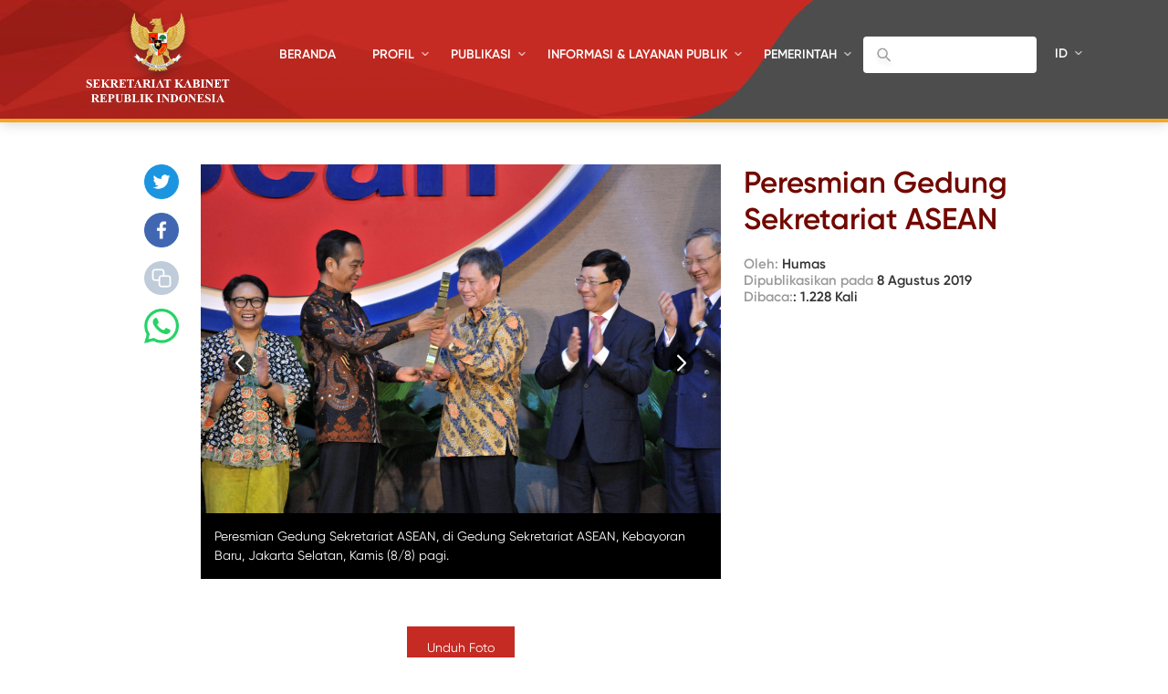

--- FILE ---
content_type: text/html; charset=UTF-8
request_url: https://setkab.go.id/gallery/peresmian-gedung-sekretariat-asean/
body_size: 81588
content:
<!DOCTYPE html>
<html lang="id-ID">
<head>
<!-- Google Tag Manager -->
<script>(function(w,d,s,l,i){w[l]=w[l]||[];w[l].push({'gtm.start':
new Date().getTime(),event:'gtm.js'});var f=d.getElementsByTagName(s)[0],
j=d.createElement(s),dl=l!='dataLayer'?'&l='+l:'';j.async=true;j.src=
'https://www.googletagmanager.com/gtm.js?id='+i+dl;f.parentNode.insertBefore(j,f);
})(window,document,'script','dataLayer','GTM-ND39D4PJ');</script>
<!-- End Google Tag Manager -->

<!-- Google tag (gtag.js) -->
<script async src="https://www.googletagmanager.com/gtag/js?id=G-XN687FFCY5"></script>
<script>
  window.dataLayer = window.dataLayer || [];
  function gtag(){dataLayer.push(arguments);}
  gtag('js', new Date());

  gtag('config', 'G-XN687FFCY5');
</script>

    <meta charset="UTF-8">
    <meta http-equiv="X-UA-Compatible" content="IE=edge">
    <title>Sekretariat Kabinet Republik Indonesia | Peresmian Gedung Sekretariat ASEAN &#8211; Sekretariat Kabinet Republik Indonesia</title>
    <meta http-equiv="Content-Type" content="text/html; charset=UTF-8"/>
    <meta name="viewport" content="width=device-width, initial-scale=1, maximum-scale=1">
        <meta name="msapplication-TileColor" content="#0d2b7d">
    <link rel="stylesheet" href="https://setkab.go.id/wp-content/themes/setkab/assets/css/setkab.style.css">
    <link rel="stylesheet" href="https://setkab.go.id/wp-content/themes/setkab/assets/css/additional.css">
    <meta name='robots' content='index, follow, max-image-preview:large, max-snippet:-1, max-video-preview:-1' />
	<style>img:is([sizes="auto" i], [sizes^="auto," i]) { contain-intrinsic-size: 3000px 1500px }</style>
	<link rel="alternate" hreflang="id-id" href="https://setkab.go.id/gallery/peresmian-gedung-sekretariat-asean/" />
<link rel="alternate" hreflang="x-default" href="https://setkab.go.id/gallery/peresmian-gedung-sekretariat-asean/" />

	<!-- This site is optimized with the Yoast SEO Premium plugin v24.1 (Yoast SEO v26.1.1) - https://yoast.com/wordpress/plugins/seo/ -->
	<link rel="canonical" href="https://setkab.go.id/gallery/peresmian-gedung-sekretariat-asean/" />
	<meta property="og:locale" content="id_ID" />
	<meta property="og:type" content="article" />
	<meta property="og:title" content="Peresmian Gedung Sekretariat ASEAN" />
	<meta property="og:url" content="https://setkab.go.id/gallery/peresmian-gedung-sekretariat-asean/" />
	<meta property="og:site_name" content="Sekretariat Kabinet Republik Indonesia" />
	<meta property="article:publisher" content="https://id-id.facebook.com/Setkabgoid" />
	<meta property="article:modified_time" content="2019-08-15T04:43:29+00:00" />
	<meta property="og:image" content="https://setkab.go.id/wp-content/uploads/2019/08/20190808-0800-PERERSMIAN-GEDUNG-ASEAN_01-1.jpg" />
	<meta property="og:image:width" content="3944" />
	<meta property="og:image:height" content="2808" />
	<meta property="og:image:type" content="image/jpeg" />
	<meta name="twitter:card" content="summary_large_image" />
	<meta name="twitter:site" content="@setkabgoid" />
	<script type="application/ld+json" class="yoast-schema-graph">{"@context":"https://schema.org","@graph":[{"@type":"WebPage","@id":"https://setkab.go.id/gallery/peresmian-gedung-sekretariat-asean/","url":"https://setkab.go.id/gallery/peresmian-gedung-sekretariat-asean/","name":"Peresmian Gedung Sekretariat ASEAN &#8211; Sekretariat Kabinet Republik Indonesia","isPartOf":{"@id":"https://setkab.go.id/#website"},"primaryImageOfPage":{"@id":"https://setkab.go.id/gallery/peresmian-gedung-sekretariat-asean/#primaryimage"},"image":{"@id":"https://setkab.go.id/gallery/peresmian-gedung-sekretariat-asean/#primaryimage"},"thumbnailUrl":"https://setkab.go.id/wp-content/uploads/2019/08/20190808-0800-PERERSMIAN-GEDUNG-ASEAN_01-1.jpg","datePublished":"2019-08-08T04:11:46+00:00","dateModified":"2019-08-15T04:43:29+00:00","breadcrumb":{"@id":"https://setkab.go.id/gallery/peresmian-gedung-sekretariat-asean/#breadcrumb"},"inLanguage":"id","potentialAction":[{"@type":"ReadAction","target":["https://setkab.go.id/gallery/peresmian-gedung-sekretariat-asean/"]}]},{"@type":"ImageObject","inLanguage":"id","@id":"https://setkab.go.id/gallery/peresmian-gedung-sekretariat-asean/#primaryimage","url":"https://setkab.go.id/wp-content/uploads/2019/08/20190808-0800-PERERSMIAN-GEDUNG-ASEAN_01-1.jpg","contentUrl":"https://setkab.go.id/wp-content/uploads/2019/08/20190808-0800-PERERSMIAN-GEDUNG-ASEAN_01-1.jpg","width":3944,"height":2808},{"@type":"BreadcrumbList","@id":"https://setkab.go.id/gallery/peresmian-gedung-sekretariat-asean/#breadcrumb","itemListElement":[{"@type":"ListItem","position":1,"name":"Home","item":"https://setkab.go.id/"},{"@type":"ListItem","position":2,"name":"Peresmian Gedung Sekretariat ASEAN"}]},{"@type":"WebSite","@id":"https://setkab.go.id/#website","url":"https://setkab.go.id/","name":"Sekretariat Kabinet Republik Indonesia","description":"Kabinet Merah Putih","publisher":{"@id":"https://setkab.go.id/#organization"},"alternateName":"Setkab","potentialAction":[{"@type":"SearchAction","target":{"@type":"EntryPoint","urlTemplate":"https://setkab.go.id/?s={search_term_string}"},"query-input":{"@type":"PropertyValueSpecification","valueRequired":true,"valueName":"search_term_string"}}],"inLanguage":"id"},{"@type":"Organization","@id":"https://setkab.go.id/#organization","name":"Sekretariat Kabinet","alternateName":"Setkab","url":"https://setkab.go.id/","logo":{"@type":"ImageObject","inLanguage":"id","@id":"https://setkab.go.id/#/schema/logo/image/","url":"https://setkab.go.id/wp-content/uploads/2020/05/garuda.png","contentUrl":"https://setkab.go.id/wp-content/uploads/2020/05/garuda.png","width":720,"height":788,"caption":"Sekretariat Kabinet"},"image":{"@id":"https://setkab.go.id/#/schema/logo/image/"},"sameAs":["https://id-id.facebook.com/Setkabgoid","https://x.com/setkabgoid","https://www.instagram.com/sekretariat.kabinet/","https://www.youtube.com/channel/UCey1BgbIUz6eVz2vywc2d7g","https://id.wikipedia.org/wiki/Sekretariat_Kabinet_Republik_Indonesia","https://www.tiktok.com/@setkabgoid"]}]}</script>
	<!-- / Yoast SEO Premium plugin. -->


<script type="text/javascript">
/* <![CDATA[ */
window._wpemojiSettings = {"baseUrl":"https:\/\/s.w.org\/images\/core\/emoji\/16.0.1\/72x72\/","ext":".png","svgUrl":"https:\/\/s.w.org\/images\/core\/emoji\/16.0.1\/svg\/","svgExt":".svg","source":{"concatemoji":"https:\/\/setkab.go.id\/wp-includes\/js\/wp-emoji-release.min.js?ver=93ef92f3553f1dcbd32b5858568e5e17"}};
/*! This file is auto-generated */
!function(s,n){var o,i,e;function c(e){try{var t={supportTests:e,timestamp:(new Date).valueOf()};sessionStorage.setItem(o,JSON.stringify(t))}catch(e){}}function p(e,t,n){e.clearRect(0,0,e.canvas.width,e.canvas.height),e.fillText(t,0,0);var t=new Uint32Array(e.getImageData(0,0,e.canvas.width,e.canvas.height).data),a=(e.clearRect(0,0,e.canvas.width,e.canvas.height),e.fillText(n,0,0),new Uint32Array(e.getImageData(0,0,e.canvas.width,e.canvas.height).data));return t.every(function(e,t){return e===a[t]})}function u(e,t){e.clearRect(0,0,e.canvas.width,e.canvas.height),e.fillText(t,0,0);for(var n=e.getImageData(16,16,1,1),a=0;a<n.data.length;a++)if(0!==n.data[a])return!1;return!0}function f(e,t,n,a){switch(t){case"flag":return n(e,"\ud83c\udff3\ufe0f\u200d\u26a7\ufe0f","\ud83c\udff3\ufe0f\u200b\u26a7\ufe0f")?!1:!n(e,"\ud83c\udde8\ud83c\uddf6","\ud83c\udde8\u200b\ud83c\uddf6")&&!n(e,"\ud83c\udff4\udb40\udc67\udb40\udc62\udb40\udc65\udb40\udc6e\udb40\udc67\udb40\udc7f","\ud83c\udff4\u200b\udb40\udc67\u200b\udb40\udc62\u200b\udb40\udc65\u200b\udb40\udc6e\u200b\udb40\udc67\u200b\udb40\udc7f");case"emoji":return!a(e,"\ud83e\udedf")}return!1}function g(e,t,n,a){var r="undefined"!=typeof WorkerGlobalScope&&self instanceof WorkerGlobalScope?new OffscreenCanvas(300,150):s.createElement("canvas"),o=r.getContext("2d",{willReadFrequently:!0}),i=(o.textBaseline="top",o.font="600 32px Arial",{});return e.forEach(function(e){i[e]=t(o,e,n,a)}),i}function t(e){var t=s.createElement("script");t.src=e,t.defer=!0,s.head.appendChild(t)}"undefined"!=typeof Promise&&(o="wpEmojiSettingsSupports",i=["flag","emoji"],n.supports={everything:!0,everythingExceptFlag:!0},e=new Promise(function(e){s.addEventListener("DOMContentLoaded",e,{once:!0})}),new Promise(function(t){var n=function(){try{var e=JSON.parse(sessionStorage.getItem(o));if("object"==typeof e&&"number"==typeof e.timestamp&&(new Date).valueOf()<e.timestamp+604800&&"object"==typeof e.supportTests)return e.supportTests}catch(e){}return null}();if(!n){if("undefined"!=typeof Worker&&"undefined"!=typeof OffscreenCanvas&&"undefined"!=typeof URL&&URL.createObjectURL&&"undefined"!=typeof Blob)try{var e="postMessage("+g.toString()+"("+[JSON.stringify(i),f.toString(),p.toString(),u.toString()].join(",")+"));",a=new Blob([e],{type:"text/javascript"}),r=new Worker(URL.createObjectURL(a),{name:"wpTestEmojiSupports"});return void(r.onmessage=function(e){c(n=e.data),r.terminate(),t(n)})}catch(e){}c(n=g(i,f,p,u))}t(n)}).then(function(e){for(var t in e)n.supports[t]=e[t],n.supports.everything=n.supports.everything&&n.supports[t],"flag"!==t&&(n.supports.everythingExceptFlag=n.supports.everythingExceptFlag&&n.supports[t]);n.supports.everythingExceptFlag=n.supports.everythingExceptFlag&&!n.supports.flag,n.DOMReady=!1,n.readyCallback=function(){n.DOMReady=!0}}).then(function(){return e}).then(function(){var e;n.supports.everything||(n.readyCallback(),(e=n.source||{}).concatemoji?t(e.concatemoji):e.wpemoji&&e.twemoji&&(t(e.twemoji),t(e.wpemoji)))}))}((window,document),window._wpemojiSettings);
/* ]]> */
</script>
<link rel='stylesheet' id='validate-engine-css-css' href='https://setkab.go.id/wp-content/plugins/wysija-newsletters/css/validationEngine.jquery.css?ver=2.17' type='text/css' media='all' />
<link rel='stylesheet' id='embed-pdf-viewer-css' href='https://setkab.go.id/wp-content/plugins/embed-pdf-viewer/css/embed-pdf-viewer.css?ver=2.4.6' type='text/css' media='screen' />
<style id='wp-emoji-styles-inline-css' type='text/css'>

	img.wp-smiley, img.emoji {
		display: inline !important;
		border: none !important;
		box-shadow: none !important;
		height: 1em !important;
		width: 1em !important;
		margin: 0 0.07em !important;
		vertical-align: -0.1em !important;
		background: none !important;
		padding: 0 !important;
	}
</style>
<style id='classic-theme-styles-inline-css' type='text/css'>
/*! This file is auto-generated */
.wp-block-button__link{color:#fff;background-color:#32373c;border-radius:9999px;box-shadow:none;text-decoration:none;padding:calc(.667em + 2px) calc(1.333em + 2px);font-size:1.125em}.wp-block-file__button{background:#32373c;color:#fff;text-decoration:none}
</style>
<style id='pdfemb-pdf-embedder-viewer-style-inline-css' type='text/css'>
.wp-block-pdfemb-pdf-embedder-viewer{max-width:none}

</style>
<style id='global-styles-inline-css' type='text/css'>
:root{--wp--preset--aspect-ratio--square: 1;--wp--preset--aspect-ratio--4-3: 4/3;--wp--preset--aspect-ratio--3-4: 3/4;--wp--preset--aspect-ratio--3-2: 3/2;--wp--preset--aspect-ratio--2-3: 2/3;--wp--preset--aspect-ratio--16-9: 16/9;--wp--preset--aspect-ratio--9-16: 9/16;--wp--preset--color--black: #000000;--wp--preset--color--cyan-bluish-gray: #abb8c3;--wp--preset--color--white: #ffffff;--wp--preset--color--pale-pink: #f78da7;--wp--preset--color--vivid-red: #cf2e2e;--wp--preset--color--luminous-vivid-orange: #ff6900;--wp--preset--color--luminous-vivid-amber: #fcb900;--wp--preset--color--light-green-cyan: #7bdcb5;--wp--preset--color--vivid-green-cyan: #00d084;--wp--preset--color--pale-cyan-blue: #8ed1fc;--wp--preset--color--vivid-cyan-blue: #0693e3;--wp--preset--color--vivid-purple: #9b51e0;--wp--preset--gradient--vivid-cyan-blue-to-vivid-purple: linear-gradient(135deg,rgba(6,147,227,1) 0%,rgb(155,81,224) 100%);--wp--preset--gradient--light-green-cyan-to-vivid-green-cyan: linear-gradient(135deg,rgb(122,220,180) 0%,rgb(0,208,130) 100%);--wp--preset--gradient--luminous-vivid-amber-to-luminous-vivid-orange: linear-gradient(135deg,rgba(252,185,0,1) 0%,rgba(255,105,0,1) 100%);--wp--preset--gradient--luminous-vivid-orange-to-vivid-red: linear-gradient(135deg,rgba(255,105,0,1) 0%,rgb(207,46,46) 100%);--wp--preset--gradient--very-light-gray-to-cyan-bluish-gray: linear-gradient(135deg,rgb(238,238,238) 0%,rgb(169,184,195) 100%);--wp--preset--gradient--cool-to-warm-spectrum: linear-gradient(135deg,rgb(74,234,220) 0%,rgb(151,120,209) 20%,rgb(207,42,186) 40%,rgb(238,44,130) 60%,rgb(251,105,98) 80%,rgb(254,248,76) 100%);--wp--preset--gradient--blush-light-purple: linear-gradient(135deg,rgb(255,206,236) 0%,rgb(152,150,240) 100%);--wp--preset--gradient--blush-bordeaux: linear-gradient(135deg,rgb(254,205,165) 0%,rgb(254,45,45) 50%,rgb(107,0,62) 100%);--wp--preset--gradient--luminous-dusk: linear-gradient(135deg,rgb(255,203,112) 0%,rgb(199,81,192) 50%,rgb(65,88,208) 100%);--wp--preset--gradient--pale-ocean: linear-gradient(135deg,rgb(255,245,203) 0%,rgb(182,227,212) 50%,rgb(51,167,181) 100%);--wp--preset--gradient--electric-grass: linear-gradient(135deg,rgb(202,248,128) 0%,rgb(113,206,126) 100%);--wp--preset--gradient--midnight: linear-gradient(135deg,rgb(2,3,129) 0%,rgb(40,116,252) 100%);--wp--preset--font-size--small: 13px;--wp--preset--font-size--medium: 20px;--wp--preset--font-size--large: 36px;--wp--preset--font-size--x-large: 42px;--wp--preset--spacing--20: 0.44rem;--wp--preset--spacing--30: 0.67rem;--wp--preset--spacing--40: 1rem;--wp--preset--spacing--50: 1.5rem;--wp--preset--spacing--60: 2.25rem;--wp--preset--spacing--70: 3.38rem;--wp--preset--spacing--80: 5.06rem;--wp--preset--shadow--natural: 6px 6px 9px rgba(0, 0, 0, 0.2);--wp--preset--shadow--deep: 12px 12px 50px rgba(0, 0, 0, 0.4);--wp--preset--shadow--sharp: 6px 6px 0px rgba(0, 0, 0, 0.2);--wp--preset--shadow--outlined: 6px 6px 0px -3px rgba(255, 255, 255, 1), 6px 6px rgba(0, 0, 0, 1);--wp--preset--shadow--crisp: 6px 6px 0px rgba(0, 0, 0, 1);}:where(.is-layout-flex){gap: 0.5em;}:where(.is-layout-grid){gap: 0.5em;}body .is-layout-flex{display: flex;}.is-layout-flex{flex-wrap: wrap;align-items: center;}.is-layout-flex > :is(*, div){margin: 0;}body .is-layout-grid{display: grid;}.is-layout-grid > :is(*, div){margin: 0;}:where(.wp-block-columns.is-layout-flex){gap: 2em;}:where(.wp-block-columns.is-layout-grid){gap: 2em;}:where(.wp-block-post-template.is-layout-flex){gap: 1.25em;}:where(.wp-block-post-template.is-layout-grid){gap: 1.25em;}.has-black-color{color: var(--wp--preset--color--black) !important;}.has-cyan-bluish-gray-color{color: var(--wp--preset--color--cyan-bluish-gray) !important;}.has-white-color{color: var(--wp--preset--color--white) !important;}.has-pale-pink-color{color: var(--wp--preset--color--pale-pink) !important;}.has-vivid-red-color{color: var(--wp--preset--color--vivid-red) !important;}.has-luminous-vivid-orange-color{color: var(--wp--preset--color--luminous-vivid-orange) !important;}.has-luminous-vivid-amber-color{color: var(--wp--preset--color--luminous-vivid-amber) !important;}.has-light-green-cyan-color{color: var(--wp--preset--color--light-green-cyan) !important;}.has-vivid-green-cyan-color{color: var(--wp--preset--color--vivid-green-cyan) !important;}.has-pale-cyan-blue-color{color: var(--wp--preset--color--pale-cyan-blue) !important;}.has-vivid-cyan-blue-color{color: var(--wp--preset--color--vivid-cyan-blue) !important;}.has-vivid-purple-color{color: var(--wp--preset--color--vivid-purple) !important;}.has-black-background-color{background-color: var(--wp--preset--color--black) !important;}.has-cyan-bluish-gray-background-color{background-color: var(--wp--preset--color--cyan-bluish-gray) !important;}.has-white-background-color{background-color: var(--wp--preset--color--white) !important;}.has-pale-pink-background-color{background-color: var(--wp--preset--color--pale-pink) !important;}.has-vivid-red-background-color{background-color: var(--wp--preset--color--vivid-red) !important;}.has-luminous-vivid-orange-background-color{background-color: var(--wp--preset--color--luminous-vivid-orange) !important;}.has-luminous-vivid-amber-background-color{background-color: var(--wp--preset--color--luminous-vivid-amber) !important;}.has-light-green-cyan-background-color{background-color: var(--wp--preset--color--light-green-cyan) !important;}.has-vivid-green-cyan-background-color{background-color: var(--wp--preset--color--vivid-green-cyan) !important;}.has-pale-cyan-blue-background-color{background-color: var(--wp--preset--color--pale-cyan-blue) !important;}.has-vivid-cyan-blue-background-color{background-color: var(--wp--preset--color--vivid-cyan-blue) !important;}.has-vivid-purple-background-color{background-color: var(--wp--preset--color--vivid-purple) !important;}.has-black-border-color{border-color: var(--wp--preset--color--black) !important;}.has-cyan-bluish-gray-border-color{border-color: var(--wp--preset--color--cyan-bluish-gray) !important;}.has-white-border-color{border-color: var(--wp--preset--color--white) !important;}.has-pale-pink-border-color{border-color: var(--wp--preset--color--pale-pink) !important;}.has-vivid-red-border-color{border-color: var(--wp--preset--color--vivid-red) !important;}.has-luminous-vivid-orange-border-color{border-color: var(--wp--preset--color--luminous-vivid-orange) !important;}.has-luminous-vivid-amber-border-color{border-color: var(--wp--preset--color--luminous-vivid-amber) !important;}.has-light-green-cyan-border-color{border-color: var(--wp--preset--color--light-green-cyan) !important;}.has-vivid-green-cyan-border-color{border-color: var(--wp--preset--color--vivid-green-cyan) !important;}.has-pale-cyan-blue-border-color{border-color: var(--wp--preset--color--pale-cyan-blue) !important;}.has-vivid-cyan-blue-border-color{border-color: var(--wp--preset--color--vivid-cyan-blue) !important;}.has-vivid-purple-border-color{border-color: var(--wp--preset--color--vivid-purple) !important;}.has-vivid-cyan-blue-to-vivid-purple-gradient-background{background: var(--wp--preset--gradient--vivid-cyan-blue-to-vivid-purple) !important;}.has-light-green-cyan-to-vivid-green-cyan-gradient-background{background: var(--wp--preset--gradient--light-green-cyan-to-vivid-green-cyan) !important;}.has-luminous-vivid-amber-to-luminous-vivid-orange-gradient-background{background: var(--wp--preset--gradient--luminous-vivid-amber-to-luminous-vivid-orange) !important;}.has-luminous-vivid-orange-to-vivid-red-gradient-background{background: var(--wp--preset--gradient--luminous-vivid-orange-to-vivid-red) !important;}.has-very-light-gray-to-cyan-bluish-gray-gradient-background{background: var(--wp--preset--gradient--very-light-gray-to-cyan-bluish-gray) !important;}.has-cool-to-warm-spectrum-gradient-background{background: var(--wp--preset--gradient--cool-to-warm-spectrum) !important;}.has-blush-light-purple-gradient-background{background: var(--wp--preset--gradient--blush-light-purple) !important;}.has-blush-bordeaux-gradient-background{background: var(--wp--preset--gradient--blush-bordeaux) !important;}.has-luminous-dusk-gradient-background{background: var(--wp--preset--gradient--luminous-dusk) !important;}.has-pale-ocean-gradient-background{background: var(--wp--preset--gradient--pale-ocean) !important;}.has-electric-grass-gradient-background{background: var(--wp--preset--gradient--electric-grass) !important;}.has-midnight-gradient-background{background: var(--wp--preset--gradient--midnight) !important;}.has-small-font-size{font-size: var(--wp--preset--font-size--small) !important;}.has-medium-font-size{font-size: var(--wp--preset--font-size--medium) !important;}.has-large-font-size{font-size: var(--wp--preset--font-size--large) !important;}.has-x-large-font-size{font-size: var(--wp--preset--font-size--x-large) !important;}
:where(.wp-block-post-template.is-layout-flex){gap: 1.25em;}:where(.wp-block-post-template.is-layout-grid){gap: 1.25em;}
:where(.wp-block-columns.is-layout-flex){gap: 2em;}:where(.wp-block-columns.is-layout-grid){gap: 2em;}
:root :where(.wp-block-pullquote){font-size: 1.5em;line-height: 1.6;}
</style>
<link rel='stylesheet' id='searchandfilter-css' href='https://setkab.go.id/wp-content/plugins/search-filter/style.css?ver=1' type='text/css' media='all' />
<link rel='stylesheet' id='wpml-legacy-horizontal-list-0-css' href='//setkab.go.id/wp-content/plugins/sitepress-multilingual-cms/templates/language-switchers/legacy-list-horizontal/style.min.css?ver=1' type='text/css' media='all' />
<style id='wpml-legacy-horizontal-list-0-inline-css' type='text/css'>
.wpml-ls-statics-shortcode_actions, .wpml-ls-statics-shortcode_actions .wpml-ls-sub-menu, .wpml-ls-statics-shortcode_actions a {border-color:#cdcdcd;}.wpml-ls-statics-shortcode_actions a {color:#444444;background-color:#ffffff;}.wpml-ls-statics-shortcode_actions a:hover,.wpml-ls-statics-shortcode_actions a:focus {color:#000000;background-color:#eeeeee;}.wpml-ls-statics-shortcode_actions .wpml-ls-current-language>a {color:#444444;background-color:#ffffff;}.wpml-ls-statics-shortcode_actions .wpml-ls-current-language:hover>a, .wpml-ls-statics-shortcode_actions .wpml-ls-current-language>a:focus {color:#000000;background-color:#eeeeee;}
</style>
<link rel='stylesheet' id='url-shortify-css' href='https://setkab.go.id/wp-content/plugins/url-shortify/lite/dist/styles/url-shortify.css?ver=1.10.9' type='text/css' media='all' />
<link rel='stylesheet' id='wps-visitor-style-css' href='https://setkab.go.id/wp-content/plugins/wps-visitor-counter/styles/css/default.css?ver=2' type='text/css' media='all' />
<script type="text/javascript" src="https://setkab.go.id/wp-includes/js/jquery/jquery.min.js?ver=3.7.1" id="jquery-core-js"></script>
<script type="text/javascript" src="https://setkab.go.id/wp-includes/js/jquery/jquery-migrate.min.js?ver=3.4.1" id="jquery-migrate-js"></script>
<script type="text/javascript" id="3d-flip-book-client-locale-loader-js-extra">
/* <![CDATA[ */
var FB3D_CLIENT_LOCALE = {"ajaxurl":"https:\/\/setkab.go.id\/wp-admin\/admin-ajax.php","dictionary":{"Table of contents":"Table of contents","Close":"Close","Bookmarks":"Bookmarks","Thumbnails":"Thumbnails","Search":"Search","Share":"Share","Facebook":"Facebook","Twitter":"Twitter","Email":"Email","Play":"Play","Previous page":"Previous page","Next page":"Next page","Zoom in":"Zoom in","Zoom out":"Zoom out","Fit view":"Fit view","Auto play":"Auto play","Full screen":"Full screen","More":"More","Smart pan":"Smart pan","Single page":"Single page","Sounds":"Sounds","Stats":"Stats","Print":"Print","Download":"Download","Goto first page":"Goto first page","Goto last page":"Goto last page"},"images":"https:\/\/setkab.go.id\/wp-content\/plugins\/interactive-3d-flipbook-powered-physics-engine\/assets\/images\/","jsData":{"urls":[],"posts":{"ids_mis":[],"ids":[]},"pages":[],"firstPages":[],"bookCtrlProps":[],"bookTemplates":[]},"key":"3d-flip-book","pdfJS":{"pdfJsLib":"https:\/\/setkab.go.id\/wp-content\/plugins\/interactive-3d-flipbook-powered-physics-engine\/assets\/js\/pdf.min.js?ver=4.3.136","pdfJsWorker":"https:\/\/setkab.go.id\/wp-content\/plugins\/interactive-3d-flipbook-powered-physics-engine\/assets\/js\/pdf.worker.js?ver=4.3.136","stablePdfJsLib":"https:\/\/setkab.go.id\/wp-content\/plugins\/interactive-3d-flipbook-powered-physics-engine\/assets\/js\/stable\/pdf.min.js?ver=2.5.207","stablePdfJsWorker":"https:\/\/setkab.go.id\/wp-content\/plugins\/interactive-3d-flipbook-powered-physics-engine\/assets\/js\/stable\/pdf.worker.js?ver=2.5.207","pdfJsCMapUrl":"https:\/\/setkab.go.id\/wp-content\/plugins\/interactive-3d-flipbook-powered-physics-engine\/assets\/cmaps\/"},"cacheurl":"https:\/\/setkab.go.id\/wp-content\/uploads\/3d-flip-book\/cache\/","pluginsurl":"https:\/\/setkab.go.id\/wp-content\/plugins\/","pluginurl":"https:\/\/setkab.go.id\/wp-content\/plugins\/interactive-3d-flipbook-powered-physics-engine\/","thumbnailSize":{"width":"205","height":"270"},"version":"1.16.17"};
/* ]]> */
</script>
<script type="text/javascript" src="https://setkab.go.id/wp-content/plugins/interactive-3d-flipbook-powered-physics-engine/assets/js/client-locale-loader.js?ver=1.16.17" id="3d-flip-book-client-locale-loader-js" async="async" data-wp-strategy="async"></script>
<script type="text/javascript" src="https://setkab.go.id/wp-content/plugins/stop-user-enumeration/frontend/js/frontend.js?ver=1.7.5" id="stop-user-enumeration-js" defer="defer" data-wp-strategy="defer"></script>
<script type="text/javascript" id="url-shortify-js-extra">
/* <![CDATA[ */
var usParams = {"ajaxurl":"https:\/\/setkab.go.id\/wp-admin\/admin-ajax.php"};
/* ]]> */
</script>
<script type="text/javascript" src="https://setkab.go.id/wp-content/plugins/url-shortify/lite/dist/scripts/url-shortify.js?ver=1.10.9" id="url-shortify-js"></script>
<script type="text/javascript" id="wps-js-extra">
/* <![CDATA[ */
var wpspagevisit = {"ajaxurl":"https:\/\/setkab.go.id\/wp-admin\/admin-ajax.php","ajax_nonce":"052641eaf3"};
/* ]]> */
</script>
<script type="text/javascript" src="https://setkab.go.id/wp-content/plugins/wps-visitor-counter/styles/js/custom.js?ver=1" id="wps-js"></script>
<link rel="https://api.w.org/" href="https://setkab.go.id/api/" /><link rel="alternate" title="JSON" type="application/json" href="https://setkab.go.id/api/wp/v2/tw_portfolio/165129" /><link rel="EditURI" type="application/rsd+xml" title="RSD" href="https://setkab.go.id/xmlrpc.php?rsd" />
<link rel='shortlink' href='https://setkab.go.id/?p=165129' />
<link rel="alternate" title="oEmbed (JSON)" type="application/json+oembed" href="https://setkab.go.id/api/oembed/1.0/embed?url=https%3A%2F%2Fsetkab.go.id%2Fgallery%2Fperesmian-gedung-sekretariat-asean%2F" />
<link rel="alternate" title="oEmbed (XML)" type="text/xml+oembed" href="https://setkab.go.id/api/oembed/1.0/embed?url=https%3A%2F%2Fsetkab.go.id%2Fgallery%2Fperesmian-gedung-sekretariat-asean%2F&#038;format=xml" />
<meta name="generator" content="WPML ver:4.5.1 stt:1,25;" />

        <script type='text/javascript'>
            function addLink() {
                var selection = window.getSelection();

                var htmlDiv = document.createElement("div");
                for (var i = 0; i < selection.rangeCount; ++i) {
                    htmlDiv.appendChild(selection.getRangeAt(i).cloneContents());
                }
                var selectionHTML = htmlDiv.innerHTML;

                var pagelink = "<br/><br/>Read more: <a href='" + document.location.href + "'>" + document.location.href + "</a>";
                var copytext = selectionHTML + pagelink;

                var newdiv = document.createElement('div');
                newdiv.style.position = 'absolute';
                newdiv.style.left = '-99999px';

                document.body.appendChild(newdiv);
                newdiv.innerHTML = copytext;
                selection.selectAllChildren(newdiv);
                window.setTimeout(function () {
                    document.body.removeChild(newdiv);
                }, 0);
            }

            document.oncopy = addLink
        </script>

              <meta name="onesignal" content="wordpress-plugin"/>
            <script>

      window.OneSignalDeferred = window.OneSignalDeferred || [];

      OneSignalDeferred.push(function(OneSignal) {
        var oneSignal_options = {};
        window._oneSignalInitOptions = oneSignal_options;

        oneSignal_options['serviceWorkerParam'] = { scope: '/' };
oneSignal_options['serviceWorkerPath'] = 'OneSignalSDKWorker.js.php';

        OneSignal.Notifications.setDefaultUrl("https://setkab.go.id");

        oneSignal_options['wordpress'] = true;
oneSignal_options['appId'] = '21df7bc4-28cf-422a-9184-7c23542048c1';
oneSignal_options['allowLocalhostAsSecureOrigin'] = true;
oneSignal_options['welcomeNotification'] = { };
oneSignal_options['welcomeNotification']['title'] = "";
oneSignal_options['welcomeNotification']['message'] = "Terima kasih, anda telah berlangganan.";
oneSignal_options['path'] = "https://setkab.go.id/wp-content/plugins/onesignal-free-web-push-notifications/sdk_files/";
oneSignal_options['promptOptions'] = { };
oneSignal_options['notifyButton'] = { };
oneSignal_options['notifyButton']['enable'] = true;
oneSignal_options['notifyButton']['position'] = 'bottom-right';
oneSignal_options['notifyButton']['theme'] = 'default';
oneSignal_options['notifyButton']['size'] = 'medium';
oneSignal_options['notifyButton']['showCredit'] = false;
oneSignal_options['notifyButton']['text'] = {};
oneSignal_options['notifyButton']['text']['tip.state.unsubscribed'] = 'Terima kasih, untuk menerima update berita dari kami melalui email, anda dapat mengisi form berlangganan.';
oneSignal_options['notifyButton']['text']['tip.state.subscribed'] = 'Bersatu Maju Bersama';
oneSignal_options['notifyButton']['text']['message.action.subscribed'] = 'Bersatu Maju Bersama';
oneSignal_options['notifyButton']['text']['message.action.resubscribed'] = 'Bersatu Maju Bersama';
              OneSignal.init(window._oneSignalInitOptions);
                    });

      function documentInitOneSignal() {
        var oneSignal_elements = document.getElementsByClassName("OneSignal-prompt");

        var oneSignalLinkClickHandler = function(event) { OneSignal.Notifications.requestPermission(); event.preventDefault(); };        for(var i = 0; i < oneSignal_elements.length; i++)
          oneSignal_elements[i].addEventListener('click', oneSignalLinkClickHandler, false);
      }

      if (document.readyState === 'complete') {
           documentInitOneSignal();
      }
      else {
           window.addEventListener("load", function(event){
               documentInitOneSignal();
          });
      }
    </script>
<style>.shorten_url { 
	   padding: 10px 10px 10px 10px ; 
	   border: 1px solid #AAAAAA ; 
	   background-color: #EEEEEE ;
}</style></head>
<body class="wp-singular tw_portfolio-template-default single single-tw_portfolio postid-165129 wp-theme-setkab">

<!-- Google Tag Manager (noscript) -->
<noscript><iframe src="https://www.googletagmanager.com/ns.html?id=GTM-ND39D4PJ"
height="0" width="0" style="display:none;visibility:hidden"></iframe></noscript>
<!-- End Google Tag Manager (noscript) -->

<header id="header">
    <div class="container">
        <a href="/" class="logo">
                        <img src="https://setkab.go.id/wp-content/themes/setkab/assets/img/logo.png" alt="">
        </a>
        <div id="nav">
            <a href="/">BERANDA</a><div class='sub'><span>PROFIL</span>
<div class="dropmenu">
<a href="https://setkab.go.id/tentang-setkab/">Tentang Setkab</a><a href="https://setkab.go.id/sejarah-setkab/">Sejarah Sekretariat Kabinet</a><a href="https://setkab.go.id/struktur-organisasi-sekretariat-kabinet/">Struktur Organisasi</a><a href="https://mail.setkab.go.id/">Webmail</a></div></div>
<div class='sub'><span>PUBLIKASI</span>
<div class="dropmenu">
<a href="https://setkab.go.id/category/transkrip-pidato/">Pidato Presiden</a><a href="https://setkab.go.id/category/berita/">Berita</a><a href="https://setkab.go.id/category/artikel/">Opini</a><a href="https://setkab.go.id/category/peraturan/">Peraturan</a><div class='sub'><span>Galeri</span>
	<div class="dropmenu">
	<a href="https://setkab.go.id/galeri/">Galeri Foto</a><a href="https://setkab.go.id/galeri-video/">Galeri Video</a><a href="https://setkab.go.id/galeri-infografik/">Galeri Infografik</a><a href="https://setkab.go.id/galeri-ebook/">Galeri Buku Elektronik</a>	</div></div>
<a href="https://setkab.go.id/category/nusantara/">Nusantara</a><a href="https://setkab.go.id/category/dwp/">DWP SETKAB</a></div></div>
<div class='sub'><span>INFORMASI &amp; LAYANAN PUBLIK</span>
<div class="dropmenu">
<a href="https://setkab.go.id/layanan-publik/">Layanan Publik</a><a href="https://setneg.go.id/menu_page/index/100">PPID</a><a href="https://www.lapor.go.id/">LAPOR!</a><a href="https://jdih.setkab.go.id/">SIPPU</a><a href="https://siskab.setkab.go.id/">SISKAB</a><a href="http://penerjemah.setkab.go.id/id">JFP</a><a href="https://setkab.go.id/link-lembaga/">Link Lembaga</a><a href="https://setkab.go.id/category/pengumuman/">Pengumuman</a><a href="https://setkab.go.id/zona-integritas/">Zona Integritas</a><a href="https://ppid.setkab.go.id/daftar-lhkpn-pejabat/">e-Announcement LHKPN</a></div></div>
<div class='sub'><span>PEMERINTAH</span>
<div class="dropmenu">
<a href="https://setkab.go.id/profil-kabinet/">Kabinet Pemerintahan Indonesia</a><a href="https://setkab.go.id/category/capaian-pemerintah/">Capaian Pemerintah</a><a href="https://setkab.go.id/category/evaluasi/">Pemantauan Dan Evaluasi</a><a href="https://setkab.go.id/category/perencanaan-dan-laporan-kinerja/">Perencanaan dan Laporan Kinerja</a></div></div>
        </div>
        <div id="lang">
            <div class="show">ID</div>
            <div class="opt">
                <a href="/">ID (Indonesia)</a>
                <a href="/en">EN (English)</a>
            </div>
        </div>
        <div id="search">
            <form role="search" method="get" id="searchform" class="searchform" action="https://setkab.go.id/">
				<div>
					<label class="screen-reader-text" for="s">Cari untuk:</label>
					<input type="text" value="" name="s" id="s" />
					<input type="submit" id="searchsubmit" value="Cari" />
				</div>
			</form>            <style>
                label.screen-reader-text {
                    display: none !important;
                }

                input#searchsubmit {
                    display: none !important;
                }
            </style>
            <!-- <form id="searchform" method="get" action="">
                    <input type="text" class="search-field" name="s" placeholder="Search" value="" style="width: 150px;">
                                    </form> -->
        </div>

        <div class="clearfix"></div>
    </div>
    <div id="subnav"></div>
    <div id="menu_" class="menu_show menu_close">
        <span></span>
        <span></span>
        <span></span>
    </div>
    <a class="search_mobile">
        <img src="https://setkab.go.id/wp-content/themes/setkab/assets/img/icon_search_white.png" alt=""></a>
</header>
	
		

	<div class="page-gallery-photo">
		<div class="detail_text ">
			<div class="detail_sosmed">
				<a href="https://twitter.com/intent/tweet?text=Peresmian Gedung Sekretariat ASEAN https://setkab.go.id/gallery/peresmian-gedung-sekretariat-asean/"><img src="https://setkab.go.id/wp-content/themes/setkab/assets/img/ico_twitter.png" alt=""></a>
				<a href="https://www.facebook.com/sharer.php?u=https://setkab.go.id/gallery/peresmian-gedung-sekretariat-asean/"><img src="https://setkab.go.id/wp-content/themes/setkab/assets/img/ico_facebook.png" alt=""></a>
				<a href="javascript:void(0)" onclick="copyURL()"><img src="https://setkab.go.id/wp-content/themes/setkab/assets/img/ico_copy.png" alt=""></a>
				<a href="https://api.whatsapp.com/send?text=Peresmian Gedung Sekretariat ASEAN - https://setkab.go.id/gallery/peresmian-gedung-sekretariat-asean/"><img src="https://setkab.go.id/wp-content/themes/setkab/assets/img/ico_wa.png" alt=""></a>
			</div>
			<div class="reading_text slide_foto_detail" style="position: relative;">
		        															<div id="slide_foto">
							
									
							<div class="card_foto">
								<article>
									<a href="https://setkab.go.id/gallery/peresmian-gedung-sekretariat-asean/">
										<div class="box_img">
											<div class=" img_con">
											<img width="3944" height="2808" src="https://setkab.go.id/wp-content/uploads/2019/08/20190808-0800-PERERSMIAN-GEDUNG-ASEAN_01.jpg" class="attachment-full size-full" alt="" decoding="async" fetchpriority="high" srcset="https://setkab.go.id/wp-content/uploads/2019/08/20190808-0800-PERERSMIAN-GEDUNG-ASEAN_01.jpg 3944w, https://setkab.go.id/wp-content/uploads/2019/08/20190808-0800-PERERSMIAN-GEDUNG-ASEAN_01-300x214.jpg 300w, https://setkab.go.id/wp-content/uploads/2019/08/20190808-0800-PERERSMIAN-GEDUNG-ASEAN_01-768x547.jpg 768w, https://setkab.go.id/wp-content/uploads/2019/08/20190808-0800-PERERSMIAN-GEDUNG-ASEAN_01-1024x729.jpg 1024w, https://setkab.go.id/wp-content/uploads/2019/08/20190808-0800-PERERSMIAN-GEDUNG-ASEAN_01-600x427.jpg 600w, https://setkab.go.id/wp-content/uploads/2019/08/20190808-0800-PERERSMIAN-GEDUNG-ASEAN_01-150x107.jpg 150w" sizes="(max-width: 3944px) 100vw, 3944px" />											</div>
										</div>
																				<p style="font-size: 14px;padding: 15px;background:#000;color:white;">Peresmian Gedung Sekretariat ASEAN, di Gedung Sekretariat ASEAN, Kebayoran Baru, Jakarta Selatan, Kamis (8/8) pagi.</p>
																			</a>
								</article>
							</div>

									
							<div class="card_foto">
								<article>
									<a href="https://setkab.go.id/gallery/peresmian-gedung-sekretariat-asean/">
										<div class="box_img">
											<div class=" img_con">
											<img width="4544" height="3024" src="https://setkab.go.id/wp-content/uploads/2019/08/20190808-0800-PERERSMIAN-GEDUNG-ASEAN_02.jpg" class="attachment-full size-full" alt="" decoding="async" srcset="https://setkab.go.id/wp-content/uploads/2019/08/20190808-0800-PERERSMIAN-GEDUNG-ASEAN_02.jpg 4544w, https://setkab.go.id/wp-content/uploads/2019/08/20190808-0800-PERERSMIAN-GEDUNG-ASEAN_02-300x200.jpg 300w, https://setkab.go.id/wp-content/uploads/2019/08/20190808-0800-PERERSMIAN-GEDUNG-ASEAN_02-768x511.jpg 768w, https://setkab.go.id/wp-content/uploads/2019/08/20190808-0800-PERERSMIAN-GEDUNG-ASEAN_02-1024x681.jpg 1024w, https://setkab.go.id/wp-content/uploads/2019/08/20190808-0800-PERERSMIAN-GEDUNG-ASEAN_02-600x399.jpg 600w, https://setkab.go.id/wp-content/uploads/2019/08/20190808-0800-PERERSMIAN-GEDUNG-ASEAN_02-150x100.jpg 150w" sizes="(max-width: 4544px) 100vw, 4544px" />											</div>
										</div>
																				<p style="font-size: 14px;padding: 15px;background:#000;color:white;">Peresmian Gedung Sekretariat ASEAN, di Gedung Sekretariat ASEAN, Kebayoran Baru, Jakarta Selatan, Kamis (8/8) pagi.</p>
																			</a>
								</article>
							</div>

									
							<div class="card_foto">
								<article>
									<a href="https://setkab.go.id/gallery/peresmian-gedung-sekretariat-asean/">
										<div class="box_img">
											<div class=" img_con">
											<img width="4544" height="3024" src="https://setkab.go.id/wp-content/uploads/2019/08/20190808-0800-PERERSMIAN-GEDUNG-ASEAN_03.jpg" class="attachment-full size-full" alt="" decoding="async" srcset="https://setkab.go.id/wp-content/uploads/2019/08/20190808-0800-PERERSMIAN-GEDUNG-ASEAN_03.jpg 4544w, https://setkab.go.id/wp-content/uploads/2019/08/20190808-0800-PERERSMIAN-GEDUNG-ASEAN_03-300x200.jpg 300w, https://setkab.go.id/wp-content/uploads/2019/08/20190808-0800-PERERSMIAN-GEDUNG-ASEAN_03-768x511.jpg 768w, https://setkab.go.id/wp-content/uploads/2019/08/20190808-0800-PERERSMIAN-GEDUNG-ASEAN_03-1024x681.jpg 1024w, https://setkab.go.id/wp-content/uploads/2019/08/20190808-0800-PERERSMIAN-GEDUNG-ASEAN_03-600x399.jpg 600w, https://setkab.go.id/wp-content/uploads/2019/08/20190808-0800-PERERSMIAN-GEDUNG-ASEAN_03-150x100.jpg 150w" sizes="(max-width: 4544px) 100vw, 4544px" />											</div>
										</div>
																				<p style="font-size: 14px;padding: 15px;background:#000;color:white;">Peresmian Gedung Sekretariat ASEAN, di Gedung Sekretariat ASEAN, Kebayoran Baru, Jakarta Selatan, Kamis (8/8) pagi.</p>
																			</a>
								</article>
							</div>

									
							<div class="card_foto">
								<article>
									<a href="https://setkab.go.id/gallery/peresmian-gedung-sekretariat-asean/">
										<div class="box_img">
											<div class=" img_con">
											<img width="4208" height="2964" src="https://setkab.go.id/wp-content/uploads/2019/08/20190808-0800-PERERSMIAN-GEDUNG-ASEAN_04.jpg" class="attachment-full size-full" alt="" decoding="async" loading="lazy" srcset="https://setkab.go.id/wp-content/uploads/2019/08/20190808-0800-PERERSMIAN-GEDUNG-ASEAN_04.jpg 4208w, https://setkab.go.id/wp-content/uploads/2019/08/20190808-0800-PERERSMIAN-GEDUNG-ASEAN_04-300x211.jpg 300w, https://setkab.go.id/wp-content/uploads/2019/08/20190808-0800-PERERSMIAN-GEDUNG-ASEAN_04-768x541.jpg 768w, https://setkab.go.id/wp-content/uploads/2019/08/20190808-0800-PERERSMIAN-GEDUNG-ASEAN_04-1024x721.jpg 1024w, https://setkab.go.id/wp-content/uploads/2019/08/20190808-0800-PERERSMIAN-GEDUNG-ASEAN_04-600x423.jpg 600w, https://setkab.go.id/wp-content/uploads/2019/08/20190808-0800-PERERSMIAN-GEDUNG-ASEAN_04-150x106.jpg 150w" sizes="auto, (max-width: 4208px) 100vw, 4208px" />											</div>
										</div>
																				<p style="font-size: 14px;padding: 15px;background:#000;color:white;">Peresmian Gedung Sekretariat ASEAN, di Gedung Sekretariat ASEAN, Kebayoran Baru, Jakarta Selatan, Kamis (8/8) pagi.</p>
																			</a>
								</article>
							</div>

									
							<div class="card_foto">
								<article>
									<a href="https://setkab.go.id/gallery/peresmian-gedung-sekretariat-asean/">
										<div class="box_img">
											<div class=" img_con">
											<img width="4544" height="3024" src="https://setkab.go.id/wp-content/uploads/2019/08/20190808-0800-PERERSMIAN-GEDUNG-ASEAN_05.jpg" class="attachment-full size-full" alt="" decoding="async" loading="lazy" srcset="https://setkab.go.id/wp-content/uploads/2019/08/20190808-0800-PERERSMIAN-GEDUNG-ASEAN_05.jpg 4544w, https://setkab.go.id/wp-content/uploads/2019/08/20190808-0800-PERERSMIAN-GEDUNG-ASEAN_05-300x200.jpg 300w, https://setkab.go.id/wp-content/uploads/2019/08/20190808-0800-PERERSMIAN-GEDUNG-ASEAN_05-768x511.jpg 768w, https://setkab.go.id/wp-content/uploads/2019/08/20190808-0800-PERERSMIAN-GEDUNG-ASEAN_05-1024x681.jpg 1024w, https://setkab.go.id/wp-content/uploads/2019/08/20190808-0800-PERERSMIAN-GEDUNG-ASEAN_05-600x399.jpg 600w, https://setkab.go.id/wp-content/uploads/2019/08/20190808-0800-PERERSMIAN-GEDUNG-ASEAN_05-150x100.jpg 150w" sizes="auto, (max-width: 4544px) 100vw, 4544px" />											</div>
										</div>
																				<p style="font-size: 14px;padding: 15px;background:#000;color:white;">Peresmian Gedung Sekretariat ASEAN, di Gedung Sekretariat ASEAN, Kebayoran Baru, Jakarta Selatan, Kamis (8/8) pagi.</p>
																			</a>
								</article>
							</div>

									
							<div class="card_foto">
								<article>
									<a href="https://setkab.go.id/gallery/peresmian-gedung-sekretariat-asean/">
										<div class="box_img">
											<div class=" img_con">
											<img width="4544" height="3024" src="https://setkab.go.id/wp-content/uploads/2019/08/20190808-0800-PERERSMIAN-GEDUNG-ASEAN_006.jpg" class="attachment-full size-full" alt="" decoding="async" loading="lazy" srcset="https://setkab.go.id/wp-content/uploads/2019/08/20190808-0800-PERERSMIAN-GEDUNG-ASEAN_006.jpg 4544w, https://setkab.go.id/wp-content/uploads/2019/08/20190808-0800-PERERSMIAN-GEDUNG-ASEAN_006-300x200.jpg 300w, https://setkab.go.id/wp-content/uploads/2019/08/20190808-0800-PERERSMIAN-GEDUNG-ASEAN_006-768x511.jpg 768w, https://setkab.go.id/wp-content/uploads/2019/08/20190808-0800-PERERSMIAN-GEDUNG-ASEAN_006-1024x681.jpg 1024w, https://setkab.go.id/wp-content/uploads/2019/08/20190808-0800-PERERSMIAN-GEDUNG-ASEAN_006-600x399.jpg 600w, https://setkab.go.id/wp-content/uploads/2019/08/20190808-0800-PERERSMIAN-GEDUNG-ASEAN_006-150x100.jpg 150w" sizes="auto, (max-width: 4544px) 100vw, 4544px" />											</div>
										</div>
																				<p style="font-size: 14px;padding: 15px;background:#000;color:white;">Peresmian Gedung Sekretariat ASEAN, di Gedung Sekretariat ASEAN, Kebayoran Baru, Jakarta Selatan, Kamis (8/8) pagi.</p>
																			</a>
								</article>
							</div>

									
							<div class="card_foto">
								<article>
									<a href="https://setkab.go.id/gallery/peresmian-gedung-sekretariat-asean/">
										<div class="box_img">
											<div class=" img_con">
											<img width="4544" height="3024" src="https://setkab.go.id/wp-content/uploads/2019/08/20190808-0800-PERERSMIAN-GEDUNG-ASEAN_07.jpg" class="attachment-full size-full" alt="" decoding="async" loading="lazy" srcset="https://setkab.go.id/wp-content/uploads/2019/08/20190808-0800-PERERSMIAN-GEDUNG-ASEAN_07.jpg 4544w, https://setkab.go.id/wp-content/uploads/2019/08/20190808-0800-PERERSMIAN-GEDUNG-ASEAN_07-300x200.jpg 300w, https://setkab.go.id/wp-content/uploads/2019/08/20190808-0800-PERERSMIAN-GEDUNG-ASEAN_07-768x511.jpg 768w, https://setkab.go.id/wp-content/uploads/2019/08/20190808-0800-PERERSMIAN-GEDUNG-ASEAN_07-1024x681.jpg 1024w, https://setkab.go.id/wp-content/uploads/2019/08/20190808-0800-PERERSMIAN-GEDUNG-ASEAN_07-600x399.jpg 600w, https://setkab.go.id/wp-content/uploads/2019/08/20190808-0800-PERERSMIAN-GEDUNG-ASEAN_07-150x100.jpg 150w" sizes="auto, (max-width: 4544px) 100vw, 4544px" />											</div>
										</div>
																				<p style="font-size: 14px;padding: 15px;background:#000;color:white;">Peresmian Gedung Sekretariat ASEAN, di Gedung Sekretariat ASEAN, Kebayoran Baru, Jakarta Selatan, Kamis (8/8) pagi.</p>
																			</a>
								</article>
							</div>

									
							<div class="card_foto">
								<article>
									<a href="https://setkab.go.id/gallery/peresmian-gedung-sekretariat-asean/">
										<div class="box_img">
											<div class=" img_con">
											<img width="3177" height="2172" src="https://setkab.go.id/wp-content/uploads/2019/08/20190808-0800-PERERSMIAN-GEDUNG-ASEAN_08.jpg" class="attachment-full size-full" alt="" decoding="async" loading="lazy" srcset="https://setkab.go.id/wp-content/uploads/2019/08/20190808-0800-PERERSMIAN-GEDUNG-ASEAN_08.jpg 3177w, https://setkab.go.id/wp-content/uploads/2019/08/20190808-0800-PERERSMIAN-GEDUNG-ASEAN_08-300x205.jpg 300w, https://setkab.go.id/wp-content/uploads/2019/08/20190808-0800-PERERSMIAN-GEDUNG-ASEAN_08-768x525.jpg 768w, https://setkab.go.id/wp-content/uploads/2019/08/20190808-0800-PERERSMIAN-GEDUNG-ASEAN_08-1024x700.jpg 1024w, https://setkab.go.id/wp-content/uploads/2019/08/20190808-0800-PERERSMIAN-GEDUNG-ASEAN_08-600x410.jpg 600w, https://setkab.go.id/wp-content/uploads/2019/08/20190808-0800-PERERSMIAN-GEDUNG-ASEAN_08-150x103.jpg 150w" sizes="auto, (max-width: 3177px) 100vw, 3177px" />											</div>
										</div>
																				<p style="font-size: 14px;padding: 15px;background:#000;color:white;">Peresmian Gedung Sekretariat ASEAN, di Gedung Sekretariat ASEAN, Kebayoran Baru, Jakarta Selatan, Kamis (8/8) pagi.</p>
																			</a>
								</article>
							</div>

									
							<div class="card_foto">
								<article>
									<a href="https://setkab.go.id/gallery/peresmian-gedung-sekretariat-asean/">
										<div class="box_img">
											<div class=" img_con">
											<img width="3249" height="2220" src="https://setkab.go.id/wp-content/uploads/2019/08/20190808-0800-PERERSMIAN-GEDUNG-ASEAN_09.jpg" class="attachment-full size-full" alt="" decoding="async" loading="lazy" srcset="https://setkab.go.id/wp-content/uploads/2019/08/20190808-0800-PERERSMIAN-GEDUNG-ASEAN_09.jpg 3249w, https://setkab.go.id/wp-content/uploads/2019/08/20190808-0800-PERERSMIAN-GEDUNG-ASEAN_09-300x205.jpg 300w, https://setkab.go.id/wp-content/uploads/2019/08/20190808-0800-PERERSMIAN-GEDUNG-ASEAN_09-768x525.jpg 768w, https://setkab.go.id/wp-content/uploads/2019/08/20190808-0800-PERERSMIAN-GEDUNG-ASEAN_09-1024x700.jpg 1024w, https://setkab.go.id/wp-content/uploads/2019/08/20190808-0800-PERERSMIAN-GEDUNG-ASEAN_09-600x410.jpg 600w, https://setkab.go.id/wp-content/uploads/2019/08/20190808-0800-PERERSMIAN-GEDUNG-ASEAN_09-150x102.jpg 150w" sizes="auto, (max-width: 3249px) 100vw, 3249px" />											</div>
										</div>
																				<p style="font-size: 14px;padding: 15px;background:#000;color:white;">Peresmian Gedung Sekretariat ASEAN, di Gedung Sekretariat ASEAN, Kebayoran Baru, Jakarta Selatan, Kamis (8/8) pagi.</p>
																			</a>
								</article>
							</div>

									
							<div class="card_foto">
								<article>
									<a href="https://setkab.go.id/gallery/peresmian-gedung-sekretariat-asean/">
										<div class="box_img">
											<div class=" img_con">
											<img width="4544" height="3024" src="https://setkab.go.id/wp-content/uploads/2019/08/20190808-0800-PERERSMIAN-GEDUNG-ASEAN_10.jpg" class="attachment-full size-full" alt="" decoding="async" loading="lazy" srcset="https://setkab.go.id/wp-content/uploads/2019/08/20190808-0800-PERERSMIAN-GEDUNG-ASEAN_10.jpg 4544w, https://setkab.go.id/wp-content/uploads/2019/08/20190808-0800-PERERSMIAN-GEDUNG-ASEAN_10-300x200.jpg 300w, https://setkab.go.id/wp-content/uploads/2019/08/20190808-0800-PERERSMIAN-GEDUNG-ASEAN_10-768x511.jpg 768w, https://setkab.go.id/wp-content/uploads/2019/08/20190808-0800-PERERSMIAN-GEDUNG-ASEAN_10-1024x681.jpg 1024w, https://setkab.go.id/wp-content/uploads/2019/08/20190808-0800-PERERSMIAN-GEDUNG-ASEAN_10-600x399.jpg 600w, https://setkab.go.id/wp-content/uploads/2019/08/20190808-0800-PERERSMIAN-GEDUNG-ASEAN_10-150x100.jpg 150w" sizes="auto, (max-width: 4544px) 100vw, 4544px" />											</div>
										</div>
																				<p style="font-size: 14px;padding: 15px;background:#000;color:white;">Peresmian Gedung Sekretariat ASEAN, di Gedung Sekretariat ASEAN, Kebayoran Baru, Jakarta Selatan, Kamis (8/8) pagi.</p>
																			</a>
								</article>
							</div>

									
							<div class="card_foto">
								<article>
									<a href="https://setkab.go.id/gallery/peresmian-gedung-sekretariat-asean/">
										<div class="box_img">
											<div class=" img_con">
											<img width="4544" height="3024" src="https://setkab.go.id/wp-content/uploads/2019/08/20190808-0800-PERERSMIAN-GEDUNG-ASEAN_11.jpg" class="attachment-full size-full" alt="" decoding="async" loading="lazy" srcset="https://setkab.go.id/wp-content/uploads/2019/08/20190808-0800-PERERSMIAN-GEDUNG-ASEAN_11.jpg 4544w, https://setkab.go.id/wp-content/uploads/2019/08/20190808-0800-PERERSMIAN-GEDUNG-ASEAN_11-300x200.jpg 300w, https://setkab.go.id/wp-content/uploads/2019/08/20190808-0800-PERERSMIAN-GEDUNG-ASEAN_11-768x511.jpg 768w, https://setkab.go.id/wp-content/uploads/2019/08/20190808-0800-PERERSMIAN-GEDUNG-ASEAN_11-1024x681.jpg 1024w, https://setkab.go.id/wp-content/uploads/2019/08/20190808-0800-PERERSMIAN-GEDUNG-ASEAN_11-600x399.jpg 600w, https://setkab.go.id/wp-content/uploads/2019/08/20190808-0800-PERERSMIAN-GEDUNG-ASEAN_11-150x100.jpg 150w" sizes="auto, (max-width: 4544px) 100vw, 4544px" />											</div>
										</div>
																				<p style="font-size: 14px;padding: 15px;background:#000;color:white;">Peresmian Gedung Sekretariat ASEAN, di Gedung Sekretariat ASEAN, Kebayoran Baru, Jakarta Selatan, Kamis (8/8) pagi.</p>
																			</a>
								</article>
							</div>

									
							<div class="card_foto">
								<article>
									<a href="https://setkab.go.id/gallery/peresmian-gedung-sekretariat-asean/">
										<div class="box_img">
											<div class=" img_con">
											<img width="4544" height="3024" src="https://setkab.go.id/wp-content/uploads/2019/08/20190808-0800-PERERSMIAN-GEDUNG-ASEAN_12.jpg" class="attachment-full size-full" alt="" decoding="async" loading="lazy" srcset="https://setkab.go.id/wp-content/uploads/2019/08/20190808-0800-PERERSMIAN-GEDUNG-ASEAN_12.jpg 4544w, https://setkab.go.id/wp-content/uploads/2019/08/20190808-0800-PERERSMIAN-GEDUNG-ASEAN_12-300x200.jpg 300w, https://setkab.go.id/wp-content/uploads/2019/08/20190808-0800-PERERSMIAN-GEDUNG-ASEAN_12-768x511.jpg 768w, https://setkab.go.id/wp-content/uploads/2019/08/20190808-0800-PERERSMIAN-GEDUNG-ASEAN_12-1024x681.jpg 1024w, https://setkab.go.id/wp-content/uploads/2019/08/20190808-0800-PERERSMIAN-GEDUNG-ASEAN_12-600x399.jpg 600w, https://setkab.go.id/wp-content/uploads/2019/08/20190808-0800-PERERSMIAN-GEDUNG-ASEAN_12-150x100.jpg 150w" sizes="auto, (max-width: 4544px) 100vw, 4544px" />											</div>
										</div>
																				<p style="font-size: 14px;padding: 15px;background:#000;color:white;">Peresmian Gedung Sekretariat ASEAN, di Gedung Sekretariat ASEAN, Kebayoran Baru, Jakarta Selatan, Kamis (8/8) pagi.</p>
																			</a>
								</article>
							</div>

									
							<div class="card_foto">
								<article>
									<a href="https://setkab.go.id/gallery/peresmian-gedung-sekretariat-asean/">
										<div class="box_img">
											<div class=" img_con">
											<img width="3669" height="2640" src="https://setkab.go.id/wp-content/uploads/2019/08/20190808-0800-PERERSMIAN-GEDUNG-ASEAN_13.jpg" class="attachment-full size-full" alt="" decoding="async" loading="lazy" srcset="https://setkab.go.id/wp-content/uploads/2019/08/20190808-0800-PERERSMIAN-GEDUNG-ASEAN_13.jpg 3669w, https://setkab.go.id/wp-content/uploads/2019/08/20190808-0800-PERERSMIAN-GEDUNG-ASEAN_13-300x216.jpg 300w, https://setkab.go.id/wp-content/uploads/2019/08/20190808-0800-PERERSMIAN-GEDUNG-ASEAN_13-768x553.jpg 768w, https://setkab.go.id/wp-content/uploads/2019/08/20190808-0800-PERERSMIAN-GEDUNG-ASEAN_13-1024x737.jpg 1024w, https://setkab.go.id/wp-content/uploads/2019/08/20190808-0800-PERERSMIAN-GEDUNG-ASEAN_13-600x432.jpg 600w, https://setkab.go.id/wp-content/uploads/2019/08/20190808-0800-PERERSMIAN-GEDUNG-ASEAN_13-150x108.jpg 150w" sizes="auto, (max-width: 3669px) 100vw, 3669px" />											</div>
										</div>
																				<p style="font-size: 14px;padding: 15px;background:#000;color:white;">Peresmian Gedung Sekretariat ASEAN, di Gedung Sekretariat ASEAN, Kebayoran Baru, Jakarta Selatan, Kamis (8/8) pagi.</p>
																			</a>
								</article>
							</div>

									
							<div class="card_foto">
								<article>
									<a href="https://setkab.go.id/gallery/peresmian-gedung-sekretariat-asean/">
										<div class="box_img">
											<div class=" img_con">
											<img width="3201" height="2364" src="https://setkab.go.id/wp-content/uploads/2019/08/20190808-0800-PERERSMIAN-GEDUNG-ASEAN_14.jpg" class="attachment-full size-full" alt="" decoding="async" loading="lazy" srcset="https://setkab.go.id/wp-content/uploads/2019/08/20190808-0800-PERERSMIAN-GEDUNG-ASEAN_14.jpg 3201w, https://setkab.go.id/wp-content/uploads/2019/08/20190808-0800-PERERSMIAN-GEDUNG-ASEAN_14-300x222.jpg 300w, https://setkab.go.id/wp-content/uploads/2019/08/20190808-0800-PERERSMIAN-GEDUNG-ASEAN_14-768x567.jpg 768w, https://setkab.go.id/wp-content/uploads/2019/08/20190808-0800-PERERSMIAN-GEDUNG-ASEAN_14-1024x756.jpg 1024w, https://setkab.go.id/wp-content/uploads/2019/08/20190808-0800-PERERSMIAN-GEDUNG-ASEAN_14-600x443.jpg 600w, https://setkab.go.id/wp-content/uploads/2019/08/20190808-0800-PERERSMIAN-GEDUNG-ASEAN_14-150x111.jpg 150w" sizes="auto, (max-width: 3201px) 100vw, 3201px" />											</div>
										</div>
																				<p style="font-size: 14px;padding: 15px;background:#000;color:white;">Peresmian Gedung Sekretariat ASEAN, di Gedung Sekretariat ASEAN, Kebayoran Baru, Jakarta Selatan, Kamis (8/8) pagi.</p>
																			</a>
								</article>
							</div>

									
							<div class="card_foto">
								<article>
									<a href="https://setkab.go.id/gallery/peresmian-gedung-sekretariat-asean/">
										<div class="box_img">
											<div class=" img_con">
											<img width="4544" height="3024" src="https://setkab.go.id/wp-content/uploads/2019/08/20190808-0800-PERERSMIAN-GEDUNG-ASEAN_15.jpg" class="attachment-full size-full" alt="" decoding="async" loading="lazy" srcset="https://setkab.go.id/wp-content/uploads/2019/08/20190808-0800-PERERSMIAN-GEDUNG-ASEAN_15.jpg 4544w, https://setkab.go.id/wp-content/uploads/2019/08/20190808-0800-PERERSMIAN-GEDUNG-ASEAN_15-300x200.jpg 300w, https://setkab.go.id/wp-content/uploads/2019/08/20190808-0800-PERERSMIAN-GEDUNG-ASEAN_15-768x511.jpg 768w, https://setkab.go.id/wp-content/uploads/2019/08/20190808-0800-PERERSMIAN-GEDUNG-ASEAN_15-1024x681.jpg 1024w, https://setkab.go.id/wp-content/uploads/2019/08/20190808-0800-PERERSMIAN-GEDUNG-ASEAN_15-600x399.jpg 600w, https://setkab.go.id/wp-content/uploads/2019/08/20190808-0800-PERERSMIAN-GEDUNG-ASEAN_15-150x100.jpg 150w" sizes="auto, (max-width: 4544px) 100vw, 4544px" />											</div>
										</div>
																				<p style="font-size: 14px;padding: 15px;background:#000;color:white;">Peresmian Gedung Sekretariat ASEAN, di Gedung Sekretariat ASEAN, Kebayoran Baru, Jakarta Selatan, Kamis (8/8) pagi.</p>
																			</a>
								</article>
							</div>

									
							<div class="card_foto">
								<article>
									<a href="https://setkab.go.id/gallery/peresmian-gedung-sekretariat-asean/">
										<div class="box_img">
											<div class=" img_con">
											<img width="4544" height="3024" src="https://setkab.go.id/wp-content/uploads/2019/08/20190808-0800-PERERSMIAN-GEDUNG-ASEAN_16.jpg" class="attachment-full size-full" alt="" decoding="async" loading="lazy" srcset="https://setkab.go.id/wp-content/uploads/2019/08/20190808-0800-PERERSMIAN-GEDUNG-ASEAN_16.jpg 4544w, https://setkab.go.id/wp-content/uploads/2019/08/20190808-0800-PERERSMIAN-GEDUNG-ASEAN_16-300x200.jpg 300w, https://setkab.go.id/wp-content/uploads/2019/08/20190808-0800-PERERSMIAN-GEDUNG-ASEAN_16-768x511.jpg 768w, https://setkab.go.id/wp-content/uploads/2019/08/20190808-0800-PERERSMIAN-GEDUNG-ASEAN_16-1024x681.jpg 1024w, https://setkab.go.id/wp-content/uploads/2019/08/20190808-0800-PERERSMIAN-GEDUNG-ASEAN_16-600x399.jpg 600w, https://setkab.go.id/wp-content/uploads/2019/08/20190808-0800-PERERSMIAN-GEDUNG-ASEAN_16-150x100.jpg 150w" sizes="auto, (max-width: 4544px) 100vw, 4544px" />											</div>
										</div>
																				<p style="font-size: 14px;padding: 15px;background:#000;color:white;">Peresmian Gedung Sekretariat ASEAN, di Gedung Sekretariat ASEAN, Kebayoran Baru, Jakarta Selatan, Kamis (8/8) pagi.</p>
																			</a>
								</article>
							</div>

									
							<div class="card_foto">
								<article>
									<a href="https://setkab.go.id/gallery/peresmian-gedung-sekretariat-asean/">
										<div class="box_img">
											<div class=" img_con">
											<img width="4160" height="2928" src="https://setkab.go.id/wp-content/uploads/2019/08/20190808-0800-PERERSMIAN-GEDUNG-ASEAN_17.jpg" class="attachment-full size-full" alt="" decoding="async" loading="lazy" srcset="https://setkab.go.id/wp-content/uploads/2019/08/20190808-0800-PERERSMIAN-GEDUNG-ASEAN_17.jpg 4160w, https://setkab.go.id/wp-content/uploads/2019/08/20190808-0800-PERERSMIAN-GEDUNG-ASEAN_17-300x211.jpg 300w, https://setkab.go.id/wp-content/uploads/2019/08/20190808-0800-PERERSMIAN-GEDUNG-ASEAN_17-768x541.jpg 768w, https://setkab.go.id/wp-content/uploads/2019/08/20190808-0800-PERERSMIAN-GEDUNG-ASEAN_17-1024x721.jpg 1024w, https://setkab.go.id/wp-content/uploads/2019/08/20190808-0800-PERERSMIAN-GEDUNG-ASEAN_17-600x422.jpg 600w, https://setkab.go.id/wp-content/uploads/2019/08/20190808-0800-PERERSMIAN-GEDUNG-ASEAN_17-150x106.jpg 150w" sizes="auto, (max-width: 4160px) 100vw, 4160px" />											</div>
										</div>
																				<p style="font-size: 14px;padding: 15px;background:#000;color:white;">Peresmian Gedung Sekretariat ASEAN, di Gedung Sekretariat ASEAN, Kebayoran Baru, Jakarta Selatan, Kamis (8/8) pagi.</p>
																			</a>
								</article>
							</div>

									
							<div class="card_foto">
								<article>
									<a href="https://setkab.go.id/gallery/peresmian-gedung-sekretariat-asean/">
										<div class="box_img">
											<div class=" img_con">
											<img width="4016" height="2736" src="https://setkab.go.id/wp-content/uploads/2019/08/20190808-0800-PERERSMIAN-GEDUNG-ASEAN_18.jpg" class="attachment-full size-full" alt="" decoding="async" loading="lazy" srcset="https://setkab.go.id/wp-content/uploads/2019/08/20190808-0800-PERERSMIAN-GEDUNG-ASEAN_18.jpg 4016w, https://setkab.go.id/wp-content/uploads/2019/08/20190808-0800-PERERSMIAN-GEDUNG-ASEAN_18-300x204.jpg 300w, https://setkab.go.id/wp-content/uploads/2019/08/20190808-0800-PERERSMIAN-GEDUNG-ASEAN_18-768x523.jpg 768w, https://setkab.go.id/wp-content/uploads/2019/08/20190808-0800-PERERSMIAN-GEDUNG-ASEAN_18-1024x698.jpg 1024w, https://setkab.go.id/wp-content/uploads/2019/08/20190808-0800-PERERSMIAN-GEDUNG-ASEAN_18-600x409.jpg 600w, https://setkab.go.id/wp-content/uploads/2019/08/20190808-0800-PERERSMIAN-GEDUNG-ASEAN_18-150x102.jpg 150w" sizes="auto, (max-width: 4016px) 100vw, 4016px" />											</div>
										</div>
																				<p style="font-size: 14px;padding: 15px;background:#000;color:white;">Peresmian Gedung Sekretariat ASEAN, di Gedung Sekretariat ASEAN, Kebayoran Baru, Jakarta Selatan, Kamis (8/8) pagi.</p>
																			</a>
								</article>
							</div>

									
							<div class="card_foto">
								<article>
									<a href="https://setkab.go.id/gallery/peresmian-gedung-sekretariat-asean/">
										<div class="box_img">
											<div class=" img_con">
											<img width="3465" height="2484" src="https://setkab.go.id/wp-content/uploads/2019/08/20190808-0800-PERERSMIAN-GEDUNG-ASEAN_19.jpg" class="attachment-full size-full" alt="" decoding="async" loading="lazy" srcset="https://setkab.go.id/wp-content/uploads/2019/08/20190808-0800-PERERSMIAN-GEDUNG-ASEAN_19.jpg 3465w, https://setkab.go.id/wp-content/uploads/2019/08/20190808-0800-PERERSMIAN-GEDUNG-ASEAN_19-300x215.jpg 300w, https://setkab.go.id/wp-content/uploads/2019/08/20190808-0800-PERERSMIAN-GEDUNG-ASEAN_19-768x551.jpg 768w, https://setkab.go.id/wp-content/uploads/2019/08/20190808-0800-PERERSMIAN-GEDUNG-ASEAN_19-1024x734.jpg 1024w, https://setkab.go.id/wp-content/uploads/2019/08/20190808-0800-PERERSMIAN-GEDUNG-ASEAN_19-600x430.jpg 600w, https://setkab.go.id/wp-content/uploads/2019/08/20190808-0800-PERERSMIAN-GEDUNG-ASEAN_19-150x108.jpg 150w" sizes="auto, (max-width: 3465px) 100vw, 3465px" />											</div>
										</div>
																				<p style="font-size: 14px;padding: 15px;background:#000;color:white;">Peresmian Gedung Sekretariat ASEAN, di Gedung Sekretariat ASEAN, Kebayoran Baru, Jakarta Selatan, Kamis (8/8) pagi.</p>
																			</a>
								</article>
							</div>

									
							<div class="card_foto">
								<article>
									<a href="https://setkab.go.id/gallery/peresmian-gedung-sekretariat-asean/">
										<div class="box_img">
											<div class=" img_con">
											<img width="3143" height="2206" src="https://setkab.go.id/wp-content/uploads/2019/08/20190808-0800-PERERSMIAN-GEDUNG-ASEAN_20.jpg" class="attachment-full size-full" alt="" decoding="async" loading="lazy" srcset="https://setkab.go.id/wp-content/uploads/2019/08/20190808-0800-PERERSMIAN-GEDUNG-ASEAN_20.jpg 3143w, https://setkab.go.id/wp-content/uploads/2019/08/20190808-0800-PERERSMIAN-GEDUNG-ASEAN_20-300x211.jpg 300w, https://setkab.go.id/wp-content/uploads/2019/08/20190808-0800-PERERSMIAN-GEDUNG-ASEAN_20-768x539.jpg 768w, https://setkab.go.id/wp-content/uploads/2019/08/20190808-0800-PERERSMIAN-GEDUNG-ASEAN_20-1024x719.jpg 1024w, https://setkab.go.id/wp-content/uploads/2019/08/20190808-0800-PERERSMIAN-GEDUNG-ASEAN_20-600x421.jpg 600w, https://setkab.go.id/wp-content/uploads/2019/08/20190808-0800-PERERSMIAN-GEDUNG-ASEAN_20-150x105.jpg 150w" sizes="auto, (max-width: 3143px) 100vw, 3143px" />											</div>
										</div>
																				<p style="font-size: 14px;padding: 15px;background:#000;color:white;">Peresmian Gedung Sekretariat ASEAN, di Gedung Sekretariat ASEAN, Kebayoran Baru, Jakarta Selatan, Kamis (8/8) pagi.</p>
																			</a>
								</article>
							</div>

									
							<div class="card_foto">
								<article>
									<a href="https://setkab.go.id/gallery/peresmian-gedung-sekretariat-asean/">
										<div class="box_img">
											<div class=" img_con">
											<img width="4148" height="2892" src="https://setkab.go.id/wp-content/uploads/2019/08/20190808-0800-PERERSMIAN-GEDUNG-ASEAN_21.jpg" class="attachment-full size-full" alt="" decoding="async" loading="lazy" srcset="https://setkab.go.id/wp-content/uploads/2019/08/20190808-0800-PERERSMIAN-GEDUNG-ASEAN_21.jpg 4148w, https://setkab.go.id/wp-content/uploads/2019/08/20190808-0800-PERERSMIAN-GEDUNG-ASEAN_21-300x209.jpg 300w, https://setkab.go.id/wp-content/uploads/2019/08/20190808-0800-PERERSMIAN-GEDUNG-ASEAN_21-768x535.jpg 768w, https://setkab.go.id/wp-content/uploads/2019/08/20190808-0800-PERERSMIAN-GEDUNG-ASEAN_21-1024x714.jpg 1024w, https://setkab.go.id/wp-content/uploads/2019/08/20190808-0800-PERERSMIAN-GEDUNG-ASEAN_21-600x418.jpg 600w, https://setkab.go.id/wp-content/uploads/2019/08/20190808-0800-PERERSMIAN-GEDUNG-ASEAN_21-150x105.jpg 150w" sizes="auto, (max-width: 4148px) 100vw, 4148px" />											</div>
										</div>
																				<p style="font-size: 14px;padding: 15px;background:#000;color:white;">Peresmian Gedung Sekretariat ASEAN, di Gedung Sekretariat ASEAN, Kebayoran Baru, Jakarta Selatan, Kamis (8/8) pagi.</p>
																			</a>
								</article>
							</div>

							
							</div>
							<div class="bot_info">
								<div class="arrow">
									<img src="https://setkab.go.id/wp-content/themes/setkab/assets/img/ico_arrow_back.png" alt="" class="arrow_foto_left" style="position: absolute;left:30px;top:35%;height:27px;width:27px;z-index:1;">
									<img src="https://setkab.go.id/wp-content/themes/setkab/assets/img/ico_arrow_next.png" alt="" class="arrow_foto_right" style="position: absolute;right:30px;top:35%;height:27px;width:27px;z-index:1;">
								</div>
							</div>
							<!-- </div> -->
							<!-- <div class="bullet" id="hl_paging"></div> -->
						<!-- </div> -->
					
										<div style="margin: 40px 0; text-align: center;">
					
						<a href="https://setkab.go.id/wp-content/uploads/2019/08/20190808-0800-PERERSMIAN-GEDUNG-ASEAN_01-150x150.jpg" style="border: 0px;background: #c52b23;font-size: 14px;padding: 15px 22px;color: white;" id="downloadbutton" download>Unduh Foto</a>
						
					</div>
					<div class="detail_tag">
										</div>
					
			</div>
	</div>

	<div class="container container_detail read__top">
		<article>

			<div class="detail read__text">
				<div class="detail_title">
					<h1>Peresmian Gedung Sekretariat ASEAN</h1>
					<div class="info fl">
						<span>Oleh:</span> Humas					</div>
					<div class="info fl">
						<span>Dipublikasikan pada</span> 8 Agustus 2019					</div>
					<div class="info fr">
						<span>Dibaca:</span>:</span> 1.228 Kali					</div>
					<div class="gallery-description info fr">
											</div>
					<div class="clearfix"></div>
				</div>
				
				

					<style>
						@media screen and (max-width: 850px){
							.detail .detail_text .reading_text {
								width: calc(100% - 30px) !important;
							}
						}						
					</style>
				</div>
			</div>
        </article>
    </div>

	    
	<div class="clearfix"></div>

	
		<div class="berita_terbaru">
			<div class="container">
			
				<div class="title_box">Galeri Foto Terbaru</div>
				<div class="list_berita_terbaru">
					<article class="card_vertical">
    <a href="https://setkab.go.id/gallery/seskab-menerima-pandawara-group/">
        <div class="box_img">
                        <div class="lqd img_con">
                <img width="7527" height="4927" src="https://setkab.go.id/wp-content/uploads/2025/03/SDM_4322_.jpg" class="attachment-post-thumbnail size-post-thumbnail wp-post-image" alt="" decoding="async" loading="lazy" srcset="https://setkab.go.id/wp-content/uploads/2025/03/SDM_4322_.jpg 7527w, https://setkab.go.id/wp-content/uploads/2025/03/SDM_4322_-300x196.jpg 300w, https://setkab.go.id/wp-content/uploads/2025/03/SDM_4322_-1024x670.jpg 1024w, https://setkab.go.id/wp-content/uploads/2025/03/SDM_4322_-768x503.jpg 768w, https://setkab.go.id/wp-content/uploads/2025/03/SDM_4322_-600x393.jpg 600w, https://setkab.go.id/wp-content/uploads/2025/03/SDM_4322_-1536x1005.jpg 1536w, https://setkab.go.id/wp-content/uploads/2025/03/SDM_4322_-2048x1341.jpg 2048w, https://setkab.go.id/wp-content/uploads/2025/03/SDM_4322_-700x458.jpg 700w, https://setkab.go.id/wp-content/uploads/2025/03/SDM_4322_-351x230.jpg 351w" sizes="auto, (max-width: 7527px) 100vw, 7527px" />                <!-- <img src="https://setkab.go.id/wp-content/themes/setkab/assets/img/Tiba-Manado.jpg" alt=""> -->
            </div>
                    </div>
        <div class="text">
            <div class="date">
                13 Maret 2025            </div>
            <h2>Seskab Menerima Pandawara Group, Selasa 11 Maret 2025</h2>
        </div>
        <div class="clearfix"></div>
    </a>
</article>
<article class="card_vertical">
    <a href="https://setkab.go.id/gallery/pelantikan-25-pejabat-tinggi-madya-di-ligkungan-kementerian-sekretariat-negara-gedung-krida-bhakti-kementerian-sekretariat-negara-jakarta-jumat-29-november-2024/">
        <div class="box_img">
                        <div class="lqd img_con">
                <img width="5363" height="3580" src="https://setkab.go.id/wp-content/uploads/2024/12/Pelantikan-Eselon-1-Setneg_1.jpg" class="attachment-post-thumbnail size-post-thumbnail wp-post-image" alt="" decoding="async" loading="lazy" srcset="https://setkab.go.id/wp-content/uploads/2024/12/Pelantikan-Eselon-1-Setneg_1.jpg 5363w, https://setkab.go.id/wp-content/uploads/2024/12/Pelantikan-Eselon-1-Setneg_1-300x200.jpg 300w, https://setkab.go.id/wp-content/uploads/2024/12/Pelantikan-Eselon-1-Setneg_1-1024x684.jpg 1024w, https://setkab.go.id/wp-content/uploads/2024/12/Pelantikan-Eselon-1-Setneg_1-768x513.jpg 768w, https://setkab.go.id/wp-content/uploads/2024/12/Pelantikan-Eselon-1-Setneg_1-600x401.jpg 600w, https://setkab.go.id/wp-content/uploads/2024/12/Pelantikan-Eselon-1-Setneg_1-1536x1025.jpg 1536w, https://setkab.go.id/wp-content/uploads/2024/12/Pelantikan-Eselon-1-Setneg_1-2048x1367.jpg 2048w, https://setkab.go.id/wp-content/uploads/2024/12/Pelantikan-Eselon-1-Setneg_1-689x460.jpg 689w, https://setkab.go.id/wp-content/uploads/2024/12/Pelantikan-Eselon-1-Setneg_1-345x230.jpg 345w" sizes="auto, (max-width: 5363px) 100vw, 5363px" />                <!-- <img src="https://setkab.go.id/wp-content/themes/setkab/assets/img/Tiba-Manado.jpg" alt=""> -->
            </div>
                    </div>
        <div class="text">
            <div class="date">
                29 November 2024            </div>
            <h2>Pelantikan 25 Pejabat Tinggi Madya di ligkungan Kementerian Sekretariat Negara, Gedung Krida Bhakti Kementerian Sekretariat Negara Jakarta, Jumat 29 November 2024.</h2>
        </div>
        <div class="clearfix"></div>
    </a>
</article>
<article class="card_vertical">
    <a href="https://setkab.go.id/gallery/rakornas-pemerintah-pusat-dan-daerah-di-sentul-international-convention-center-bogor-kamis-7-november-2024/">
        <div class="box_img">
                        <div class="lqd img_con">
                <img width="1920" height="1281" src="https://setkab.go.id/wp-content/uploads/2024/12/SPS_3395.jpg" class="attachment-post-thumbnail size-post-thumbnail wp-post-image" alt="" decoding="async" loading="lazy" srcset="https://setkab.go.id/wp-content/uploads/2024/12/SPS_3395.jpg 1920w, https://setkab.go.id/wp-content/uploads/2024/12/SPS_3395-300x200.jpg 300w, https://setkab.go.id/wp-content/uploads/2024/12/SPS_3395-1024x683.jpg 1024w, https://setkab.go.id/wp-content/uploads/2024/12/SPS_3395-768x512.jpg 768w, https://setkab.go.id/wp-content/uploads/2024/12/SPS_3395-600x400.jpg 600w, https://setkab.go.id/wp-content/uploads/2024/12/SPS_3395-1536x1025.jpg 1536w, https://setkab.go.id/wp-content/uploads/2024/12/SPS_3395-689x460.jpg 689w, https://setkab.go.id/wp-content/uploads/2024/12/SPS_3395-345x230.jpg 345w" sizes="auto, (max-width: 1920px) 100vw, 1920px" />                <!-- <img src="https://setkab.go.id/wp-content/themes/setkab/assets/img/Tiba-Manado.jpg" alt=""> -->
            </div>
                    </div>
        <div class="text">
            <div class="date">
                7 November 2024            </div>
            <h2>Rakornas Pemerintah Pusat dan Daerah di Sentul International Convention Center, Bogor, Kamis 7 November 2024.</h2>
        </div>
        <div class="clearfix"></div>
    </a>
</article>
<article class="card_vertical">
    <a href="https://setkab.go.id/gallery/sidang-kabinet-paripurna-di-kantor-presiden-istana-kepresidenan-jakarta-rabu-6-november-2024/">
        <div class="box_img">
                        <div class="lqd img_con">
                <img width="4439" height="2959" src="https://setkab.go.id/wp-content/uploads/2024/12/20241106-SKP_BAIM_15.jpg" class="attachment-post-thumbnail size-post-thumbnail wp-post-image" alt="" decoding="async" loading="lazy" srcset="https://setkab.go.id/wp-content/uploads/2024/12/20241106-SKP_BAIM_15.jpg 4439w, https://setkab.go.id/wp-content/uploads/2024/12/20241106-SKP_BAIM_15-300x200.jpg 300w, https://setkab.go.id/wp-content/uploads/2024/12/20241106-SKP_BAIM_15-1024x683.jpg 1024w, https://setkab.go.id/wp-content/uploads/2024/12/20241106-SKP_BAIM_15-768x512.jpg 768w, https://setkab.go.id/wp-content/uploads/2024/12/20241106-SKP_BAIM_15-600x400.jpg 600w, https://setkab.go.id/wp-content/uploads/2024/12/20241106-SKP_BAIM_15-1536x1024.jpg 1536w, https://setkab.go.id/wp-content/uploads/2024/12/20241106-SKP_BAIM_15-2048x1365.jpg 2048w, https://setkab.go.id/wp-content/uploads/2024/12/20241106-SKP_BAIM_15-690x460.jpg 690w, https://setkab.go.id/wp-content/uploads/2024/12/20241106-SKP_BAIM_15-345x230.jpg 345w" sizes="auto, (max-width: 4439px) 100vw, 4439px" />                <!-- <img src="https://setkab.go.id/wp-content/themes/setkab/assets/img/Tiba-Manado.jpg" alt=""> -->
            </div>
                    </div>
        <div class="text">
            <div class="date">
                6 November 2024            </div>
            <h2>Sidang Kabinet Paripurna di Kantor Presiden Istana Kepresidenan Jakarta, Rabu 6 November 2024.</h2>
        </div>
        <div class="clearfix"></div>
    </a>
</article>
				</div>
				<div class="clearfix"></div>
			</div>
		</div>    

		<script>
		function copyURL() {
			/* Get the text field */
			var copyText = document.getElementById("sharerData");
			/* Select the text field */
			copyText.select();
			/* Copy the text inside the text field */
			document.execCommand("copy");
			/* Alert the copied text */
			// alert("Copied the text: " + copyText.value);
		}
	</script>  
	<footer id="footer">
    <div class="container">
        <div class="row">
            <div class="column left">
                Hak Cipta &copy; 2026 Sekretariat Kabinet Republik Indonesia                <br><br>
                Jl. Veteran No. 18 Jakarta Pusat<br>
                Indonesia 10110
            </div>
            <div class="column right">
                <div class="row">
                    <!-- <div class="column left"> -->
                    Kontak Kami:<br>
                    <div class="sosmed">
                        <a href="#"><img loading="lazy" class="contact_us" src="https://setkab.go.id/wp-content/themes/setkab/assets/img/sm_call.png" alt="">  021-3846719</a><br>
                        <a href="https://wa.me/6281212490364"><img loading="lazy" class="contact_us" src="https://setkab.go.id/wp-content/themes/setkab/assets/img/sm_wa.png" alt="">  0812-1249-0364</a><br>
                        <a href="mailto:humas@setkab.go.id"><img loading="lazy" class="contact_us" src="https://setkab.go.id/wp-content/themes/setkab/assets/img/sm_mail.png" alt="">  humas@setkab.go.id</a>
                        <br>
                        <br>
                        <a href="https://id-id.facebook.com/Setkabgoid"><img loading="lazy"src="https://setkab.go.id/wp-content/themes/setkab/assets/img/sm_fb.png" alt=""></a>
                        <a href="https://twitter.com/setkabgoid"><img loading="lazy" src="https://setkab.go.id/wp-content/themes/setkab/assets/img/sm_tw.png" alt=""></a>
                        <a href="https://www.youtube.com/channel/UCey1BgbIUz6eVz2vywc2d7g"><img loading="lazy" src="https://setkab.go.id/wp-content/themes/setkab/assets/img/sm_yt.png" alt=""></a>
                        <a href="https://www.instagram.com/sekretariat.kabinet/"><img loading="lazy" src="https://setkab.go.id/wp-content/themes/setkab/assets/img/sm_ig.png" alt=""></a>

                        </a>

                    </div>
                    <!-- </div> -->
                    <div class="column right">
                        <!-- <div class="pengaduan">
                            <a href="https://www.lapor.go.id/instansi/sekretariat-kabinet"><img loading="lazy"src="https://setkab.go.id/wp-content/themes/setkab/assets/img/speaker.png" style="width: 70px;height: 50px;float: left;vertical-align:middle;" alt=""> <br> Pengaduan Pelayanan Publik Sekretariat Kabinet RI</a>
                            &nbsp;<a href="https://ppid.setkab.go.id/form-permohonan-informasi/" style="margin-top: 35px;"><img src="https://setkab.go.id/wp-content/themes/setkab/assets/img/question2.png" loading="lazy" style="width: 50px;height: 50px;float: left;vertical-align:middle;margin-right: 20px;" alt="" >Permohonan Informasi Publik Sekretariat Kabinet RI</a>
                        </div> -->
                    </div>
                </div>
            </div>
        </div>
</footer>
<div id="btt" onclick="btt();" style="position: fixed; bottom: 40px; right: 40px; z-index: 9999;cursor: pointer;">
    <img src="https://setkab.go.id/wp-content/themes/setkab/assets/img/btt.png" style="width: 30px;" alt="">
</div>
<script src="https://setkab.go.id/wp-content/themes/setkab/assets/js/jquery.min.js"></script>
<script type="text/javascript" src="https://setkab.go.id/wp-content/themes/setkab/assets/js/plugin.js"></script>
<script type="text/javascript" src="https://setkab.go.id/wp-content/themes/setkab/assets/js/controller.js?1"></script>
<!-- <script src="https://code.responsivevoice.org/responsivevoice.js?key=5c8KD7k1"></script> -->

<!-- Default Statcounter code for web setkab https://setkab.go.id -->
<script type="text/javascript">
	var sc_project=12822189; 
	var sc_invisible=1; 
	var sc_security="e2e4dca6"; 
</script>
<script type="text/javascript" src="https://www.statcounter.com/counter/counter.js" async></script>
<noscript>
	<div class="statcounter">
		<a title="Web Analytics" href="https://statcounter.com/" target="_blank">
			<img class="statcounter" src="https://c.statcounter.com/12822189/0/e2e4dca6/1/" alt="Web Analytics" referrerPolicy="no-referrer-when-downgrade">
		</a>
	</div>
</noscript>
<!-- End of Statcounter Code -->

</body>
<script>
    function btt() {
        window.scrollTo({
            top: 0,
            behavior: 'smooth'
        });
    };
    document.getElementById('btt').style.visibility = "hidden";
    window.onscroll = function() {
        // console.log(window.pageYOffset);
        if (window.pageYOffset >= 300) {
            document.getElementById('btt').style.visibility = "visible"
        } else {
            document.getElementById('btt').style.visibility = "hidden";
        }
    };
</script>

<script type="text/javascript">
    var sc_invisible=1;
    var sc_project=6597823;
    var sc_security="7dc35bc4";
    var scJsHost = "https://";
</script>

<!-- <script type="text/javascript">
    function addLink() {
        var body_element = document.getElementsByTagName('body')[0];
        var selection;
        selection = window.getSelection();
        var pagelink = "<br /><br /> Sumber: <a href='" + document.location.href + "'>" + document.location.href + "</a>"; // change this if you want
        var copytext = selection + pagelink;
        var newdiv = document.createElement('div');
        newdiv.style.position = 'absolute';
        newdiv.style.left = '-99999px';
        body_element.appendChild(newdiv);
        newdiv.innerHTML = copytext;
        selection.selectAllChildren(newdiv);
        window.setTimeout(function() {
            body_element.removeChild(newdiv);
        }, 0);
    }
    document.oncopy = addLink;
</script> -->

<!-- Global site tag (gtag.js) - Google Analytics -->
<script async src="https://www.googletagmanager.com/gtag/js?id=UA-147761452-1"></script>
<script>
    window.dataLayer = window.dataLayer || [];

    function gtag() {
        dataLayer.push(arguments);
    }
    gtag('js', new Date());

    gtag('config', 'UA-147761452-1');
</script>

<script type="speculationrules">
{"prefetch":[{"source":"document","where":{"and":[{"href_matches":"\/*"},{"not":{"href_matches":["\/wp-*.php","\/wp-admin\/*","\/wp-content\/uploads\/*","\/wp-content\/*","\/wp-content\/plugins\/*","\/wp-content\/themes\/setkab\/*","\/*\\?(.+)"]}},{"not":{"selector_matches":"a[rel~=\"nofollow\"]"}},{"not":{"selector_matches":".no-prefetch, .no-prefetch a"}}]},"eagerness":"conservative"}]}
</script>
<script>
              (function(e){
                  var el = document.createElement('script');
                  el.setAttribute('data-account', 'GaSE6JLAzF');
                  el.setAttribute('src', 'https://cdn.userway.org/widget.js');
                  document.body.appendChild(el);
                })();
              </script><script type="text/javascript" src="https://cdn.onesignal.com/sdks/web/v16/OneSignalSDK.page.js?ver=1.0.0" id="remote_sdk-js" defer="defer" data-wp-strategy="defer"></script>

</body>

</html>
